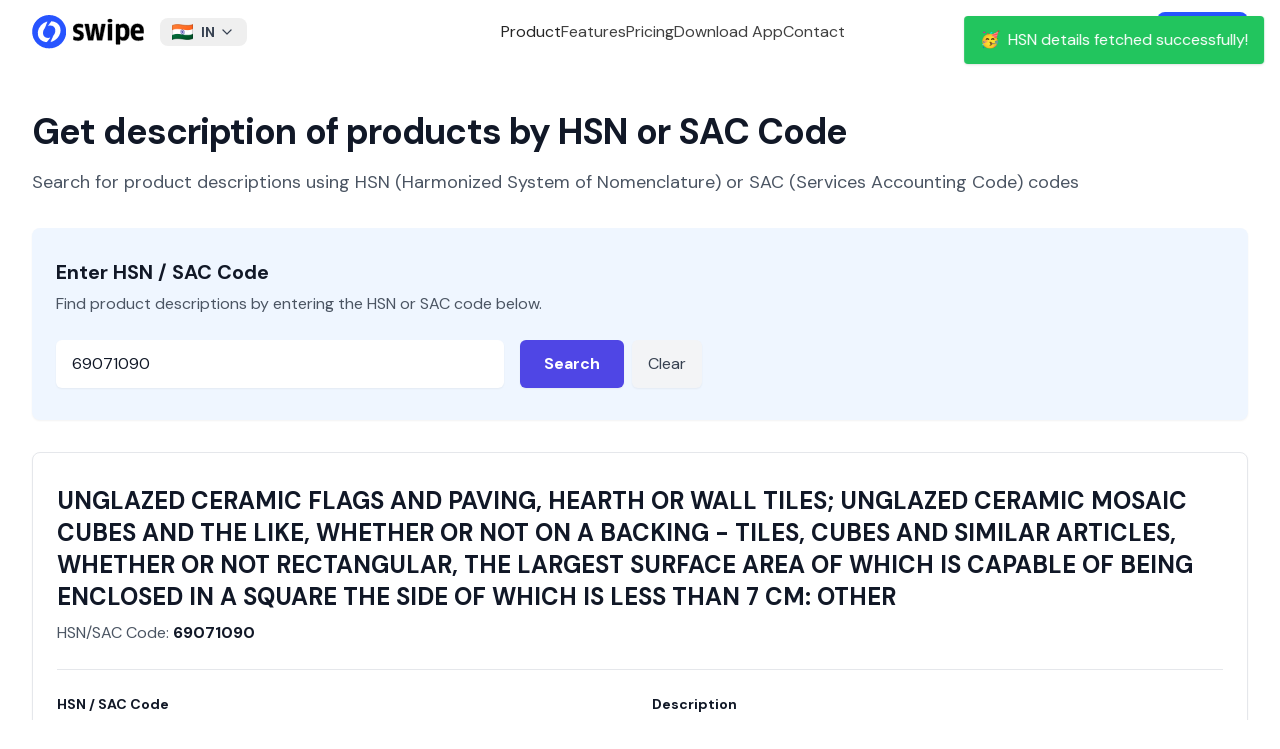

--- FILE ---
content_type: text/html; charset=utf-8
request_url: https://getswipe.in/hsn-code/69071090
body_size: 11330
content:
<!DOCTYPE html><html lang="en"><head><meta charSet="UTF-8"/><meta charSet="utf-8"/><meta name="viewport" content="width=device-width, initial-scale=1"/><meta name="viewport" content="width=device-width, initial-scale=1"/><link rel="preload" as="image" href="https://getswipe.azureedge.net/getswipe/images/logo.svg" fetchPriority="high"/><link rel="stylesheet" href="https://getswipe.azureedge.net/getswipe/_next/static/css/5a2219a5689baaaf.css" data-precedence="next"/><link rel="preload" as="script" fetchPriority="low" href="https://getswipe.azureedge.net/getswipe/_next/static/chunks/webpack-379641079f9885a3.js"/><script src="https://getswipe.azureedge.net/getswipe/_next/static/chunks/fd9d1056-295d0f639578fbf7.js" async=""></script><script src="https://getswipe.azureedge.net/getswipe/_next/static/chunks/7023-ed52f07edece69a4.js" async=""></script><script src="https://getswipe.azureedge.net/getswipe/_next/static/chunks/main-app-7a1cd1791758c489.js" async=""></script><script src="https://getswipe.azureedge.net/getswipe/_next/static/chunks/8838-efda19d5aeef9bc0.js" async=""></script><script src="https://getswipe.azureedge.net/getswipe/_next/static/chunks/570-da36b993f5739565.js" async=""></script><script src="https://getswipe.azureedge.net/getswipe/_next/static/chunks/app/hsn-code/%5Bhsn_code%5D/page-4bcc044c78e48b8c.js" async=""></script><script src="https://getswipe.azureedge.net/getswipe/_next/static/chunks/6648-7177cb175869037f.js" async=""></script><script src="https://getswipe.azureedge.net/getswipe/_next/static/chunks/4868-8992f193d304e473.js" async=""></script><script src="https://getswipe.azureedge.net/getswipe/_next/static/chunks/4257-0e5250a5f9ee0a88.js" async=""></script><script src="https://getswipe.azureedge.net/getswipe/_next/static/chunks/794-6be2507d25c55f0c.js" async=""></script><script src="https://getswipe.azureedge.net/getswipe/_next/static/chunks/2858-c1e22ec15e76032a.js" async=""></script><script src="https://getswipe.azureedge.net/getswipe/_next/static/chunks/6650-e76fd140459ed57f.js" async=""></script><script src="https://getswipe.azureedge.net/getswipe/_next/static/chunks/2774-dbc3b9a9fe6063c5.js" async=""></script><script src="https://getswipe.azureedge.net/getswipe/_next/static/chunks/app/layout-51b37d8944ce2a7f.js" async=""></script><script src="https://getswipe.azureedge.net/getswipe/_next/static/chunks/app/error-e7a0012d81a46eb4.js" async=""></script><script src="https://getswipe.azureedge.net/getswipe/_next/static/chunks/app/not-found-d9b7d398915a01b2.js" async=""></script><link rel="preconnect" href="https://client.crisp.chat" crossorigin="anonymous"/><link rel="preconnect" href="https://fonts.gstatic.com/s/e/notoemoji/latest/1f929/512.webp" as="image" type="image/webp"/><link rel="preconnect" href="/images/hero.webp" as="image" type="image/webp"/><link rel="preconnect" href="https://fonts.gstatic.com" crossorigin="anonymous"/><link rel="preconnect" href="https://getswipe.azureedge.net/getswipe" crossorigin=""/><title>69071090 | HSN &amp; SAC Code Finder with GST Rates Lookup | Swipe</title><meta name="description" content="HSN CODE: 69071090, Description: UNGLAZED CERAMIC FLAGS AND PAVING, HEARTH OR WALL TILES; UNGLAZED CERAMIC MOSAIC CUBES AND THE LIKE, WHETHER OR NOT ON A BACKING - TILES, CUBES AND SIMILAR ARTICLES, WHETHER OR NOT RECTANGULAR, THE LARGEST SURFACE AREA OF WHICH IS CAPABLE OF BEING ENCLOSED IN A SQUARE THE SIDE OF WHICH IS LESS THAN 7 CM: OTHER | Find HSN Code details on Swipe. Simple GST Invoicing, POS Billing, Inventory for SMEs."/><meta name="keywords" content="69071090 UNGLAZED CERAMIC FLAGS AND PAVING, HEARTH OR WALL TILES; UNGLAZED CERAMIC MOSAIC CUBES AND THE LIKE, WHETHER OR NOT ON A BACKING - TILES, CUBES AND SIMILAR ARTICLES, WHETHER OR NOT RECTANGULAR, THE LARGEST SURFACE AREA OF WHICH IS CAPABLE OF BEING ENCLOSED IN A SQUARE THE SIDE OF WHICH IS LESS THAN 7 CM: OTHER | HSN Code Details, Swipe Billing, Swipe, Simple GST Invoicing, POS Billing, Inventory for SMEs. Easy Invoice Manager, Billing, Professional Invoices, Payments for SMEs, Tally alternative, Billing software, GST Billing Software, Inventory Management software, Invoicing for Distributors, Wholesalers, Retailers, Retail billing software, Book keeping software, WhatsApp payment reminders, Manage Expenses, Customer Ledgers, Send festival messages to Customers and Vendors, Khatabook for small businesses"/><link rel="canonical" href="https://getswipe.in/hsn-code/69071090"/><meta name="google-site-verification" content="67LJq2bfQVomOGDEqjRq-o7xEItNhm2xHKzdPJNljrA"/><meta name="facebook-domain-verification" content="etgvvzwi9319m1d4o2j32krp9ot6w4"/><meta property="og:title" content="69071090 | HSN &amp; SAC Code Finder with GST Rates Lookup | Swipe"/><meta property="og:description" content="HSN CODE: 69071090, Description: UNGLAZED CERAMIC FLAGS AND PAVING, HEARTH OR WALL TILES; UNGLAZED CERAMIC MOSAIC CUBES AND THE LIKE, WHETHER OR NOT ON A BACKING - TILES, CUBES AND SIMILAR ARTICLES, WHETHER OR NOT RECTANGULAR, THE LARGEST SURFACE AREA OF WHICH IS CAPABLE OF BEING ENCLOSED IN A SQUARE THE SIDE OF WHICH IS LESS THAN 7 CM: OTHER | Find HSN Code details on Swipe. Simple GST Invoicing, POS Billing, Inventory for SMEs."/><meta property="og:url" content="https://getswipe.in/hsn-code/69071090"/><meta property="og:image" content="https://getswipe.in/static/img/swipe_logo.jpeg"/><meta name="twitter:card" content="summary_large_image"/><meta name="twitter:title" content="69071090 | HSN &amp; SAC Code Finder with GST Rates Lookup | Swipe"/><meta name="twitter:description" content="HSN CODE: 69071090, Description: UNGLAZED CERAMIC FLAGS AND PAVING, HEARTH OR WALL TILES; UNGLAZED CERAMIC MOSAIC CUBES AND THE LIKE, WHETHER OR NOT ON A BACKING - TILES, CUBES AND SIMILAR ARTICLES, WHETHER OR NOT RECTANGULAR, THE LARGEST SURFACE AREA OF WHICH IS CAPABLE OF BEING ENCLOSED IN A SQUARE THE SIDE OF WHICH IS LESS THAN 7 CM: OTHER | Find HSN Code details on Swipe. Simple GST Invoicing, POS Billing, Inventory for SMEs."/><meta name="twitter:image" content="https://getswipe.in/static/img/swipe_logo.jpeg"/><link rel="icon" href="/images/favicon.png"/><link rel="apple-touch-icon" href="/images/favicon.png"/><meta name="next-size-adjust"/><noscript><img alt="pixel" fetchPriority="low" loading="lazy" width="1" height="1" decoding="async" data-nimg="1" style="color:transparent;display:none" src="https://www.facebook.com/tr?id=398275045292051&amp;ev=PageView&amp;noscript=1"/></noscript><script src="https://getswipe.azureedge.net/getswipe/_next/static/chunks/polyfills-78c92fac7aa8fdd8.js" noModule=""></script></head><body class="antialiased dark:bg-black bg-white __variable_6b61d4 font-sans"><script>!function(){try{var d=document.documentElement,c=d.classList;c.remove('light','dark');var e=localStorage.getItem('theme');if('system'===e||(!e&&false)){var t='(prefers-color-scheme: dark)',m=window.matchMedia(t);if(m.media!==t||m.matches){d.style.colorScheme = 'dark';c.add('dark')}else{d.style.colorScheme = 'light';c.add('light')}}else if(e){c.add(e|| '')}else{c.add('light')}if(e==='light'||e==='dark'||!e)d.style.colorScheme=e||'light'}catch(e){}}()</script><div class="w-full fixed top-0 inset-x-0 z-50"><div class="hidden lg:block top-0 left-0 fixed w-screen"><div class="fixed top-0 left-0 w-screen z-50 transition-colors duration-300 ease-in-out backdrop-blur-lg backdrop-saturate-150"><div class="flex h-16 items-center justify-between max-w-7xl mx-auto w-full px-8"><a href="/" class="font-normal flex space-x-2 items-center text-sm mr-4  text-black py-1  relative z-20"><img alt="logo" fetchPriority="high" loading="eager" width="112" height="64" decoding="async" data-nimg="1" class="block" style="color:transparent" src="https://getswipe.azureedge.net/getswipe/images/logo.svg"/></a><div class="relative inline-block text-left"><button class="text-gray-700 focus:outline-none  rounded-lg px-3 py-1 text-center inline-flex items-center w-full justify-between" type="button"><img alt="Country Flag" loading="lazy" width="32" height="24" decoding="async" data-nimg="1" class="inline-block mr-2 h-4 w-auto" style="color:transparent" src="https://getswipe.azureedge.net/getswipe/images/flags/in.webp"/><span class="text-sm font-bold">IN</span><svg xmlns="http://www.w3.org/2000/svg" width="24" height="24" viewBox="0 0 24 24" fill="none" stroke="currentColor" stroke-width="2" stroke-linecap="round" stroke-linejoin="round" class="tabler-icon tabler-icon-chevron-down ml-1 w-4 h-4"><path d="M6 9l6 6l6 -6"></path></svg></button><div class="z-10 hidden bg-white divide-y divide-gray-100 rounded-lg shadow-md w-60 dark:bg-gray-700 absolute mt-2"><div class="px-4 py-2 rounded-t-lg bg-white dark:bg-gray-700"><p class="text-xs font-medium text-gray-500 dark:text-gray-300">Choose your region</p></div><ul class="text-sm text-gray-700 dark:text-gray-200 max-h-96 overflow-y-auto" aria-labelledby="countryDropdownButton"><li class=""><button class="block w-full text-left text-md px-4 py-2 items-center hover:bg-gray-50 dark:hover:bg-gray-600 dark:hover:text-white "><img alt="Country Flag" loading="lazy" width="20" height="20" decoding="async" data-nimg="1" class="inline-block mr-2" style="color:transparent" src="https://getswipe.azureedge.net/getswipe/images/flags/ae.webp"/><span class="text-sm ">United Arab Emirates</span></button></li><li class=""><button class="block w-full text-left text-md px-4 py-2 items-center hover:bg-gray-50 dark:hover:bg-gray-600 dark:hover:text-white "><img alt="Country Flag" loading="lazy" width="20" height="20" decoding="async" data-nimg="1" class="inline-block mr-2" style="color:transparent" src="https://getswipe.azureedge.net/getswipe/images/flags/au.webp"/><span class="text-sm ">Australia</span></button></li><li class=""><button class="block w-full text-left text-md px-4 py-2 items-center hover:bg-gray-50 dark:hover:bg-gray-600 dark:hover:text-white "><img alt="Country Flag" loading="lazy" width="20" height="20" decoding="async" data-nimg="1" class="inline-block mr-2" style="color:transparent" src="https://getswipe.azureedge.net/getswipe/images/flags/br.webp"/><span class="text-sm ">Brazil</span></button></li><li class=""><button class="block w-full text-left text-md px-4 py-2 items-center hover:bg-gray-50 dark:hover:bg-gray-600 dark:hover:text-white "><img alt="Country Flag" loading="lazy" width="20" height="20" decoding="async" data-nimg="1" class="inline-block mr-2" style="color:transparent" src="https://getswipe.azureedge.net/getswipe/images/flags/bw.webp"/><span class="text-sm ">Botswana</span></button></li><li class=""><button class="block w-full text-left text-md px-4 py-2 items-center hover:bg-gray-50 dark:hover:bg-gray-600 dark:hover:text-white "><img alt="Country Flag" loading="lazy" width="20" height="20" decoding="async" data-nimg="1" class="inline-block mr-2" style="color:transparent" src="https://getswipe.azureedge.net/getswipe/images/flags/de.webp"/><span class="text-sm ">Germany</span></button></li><li class=""><button class="block w-full text-left text-md px-4 py-2 items-center hover:bg-gray-50 dark:hover:bg-gray-600 dark:hover:text-white "><img alt="Country Flag" loading="lazy" width="20" height="20" decoding="async" data-nimg="1" class="inline-block mr-2" style="color:transparent" src="https://getswipe.azureedge.net/getswipe/images/flags/es.webp"/><span class="text-sm ">Spain</span></button></li><li class=""><button class="block w-full text-left text-md px-4 py-2 items-center hover:bg-gray-50 dark:hover:bg-gray-600 dark:hover:text-white "><img alt="Country Flag" loading="lazy" width="20" height="20" decoding="async" data-nimg="1" class="inline-block mr-2" style="color:transparent" src="https://getswipe.azureedge.net/getswipe/images/flags/fr.webp"/><span class="text-sm ">France</span></button></li><li class=""><button class="block w-full text-left text-md px-4 py-2 items-center hover:bg-gray-50 dark:hover:bg-gray-600 dark:hover:text-white "><img alt="Country Flag" loading="lazy" width="20" height="20" decoding="async" data-nimg="1" class="inline-block mr-2" style="color:transparent" src="https://getswipe.azureedge.net/getswipe/images/flags/gb.webp"/><span class="text-sm ">United Kingdom</span></button></li><li class=""><button class="block w-full text-left text-md px-4 py-2 items-center hover:bg-gray-50 dark:hover:bg-gray-600 dark:hover:text-white "><img alt="Country Flag" loading="lazy" width="20" height="20" decoding="async" data-nimg="1" class="inline-block mr-2" style="color:transparent" src="https://getswipe.azureedge.net/getswipe/images/flags/gh.webp"/><span class="text-sm ">Ghana</span></button></li><li class=""><button class="block w-full text-left text-md px-4 py-2 items-center hover:bg-gray-50 dark:hover:bg-gray-600 dark:hover:text-white bg-gray-100 dark:bg-gray-600 font-bold"><img alt="Country Flag" loading="lazy" width="20" height="20" decoding="async" data-nimg="1" class="inline-block mr-2" style="color:transparent" src="https://getswipe.azureedge.net/getswipe/images/flags/in.webp"/><span class="text-sm font-bold">India</span></button></li><li class=""><button class="block w-full text-left text-md px-4 py-2 items-center hover:bg-gray-50 dark:hover:bg-gray-600 dark:hover:text-white "><img alt="Country Flag" loading="lazy" width="20" height="20" decoding="async" data-nimg="1" class="inline-block mr-2" style="color:transparent" src="https://getswipe.azureedge.net/getswipe/images/flags/it.webp"/><span class="text-sm ">Italy</span></button></li><li class=""><button class="block w-full text-left text-md px-4 py-2 items-center hover:bg-gray-50 dark:hover:bg-gray-600 dark:hover:text-white "><img alt="Country Flag" loading="lazy" width="20" height="20" decoding="async" data-nimg="1" class="inline-block mr-2" style="color:transparent" src="https://getswipe.azureedge.net/getswipe/images/flags/jp.webp"/><span class="text-sm ">Japan</span></button></li><li class=""><button class="block w-full text-left text-md px-4 py-2 items-center hover:bg-gray-50 dark:hover:bg-gray-600 dark:hover:text-white "><img alt="Country Flag" loading="lazy" width="20" height="20" decoding="async" data-nimg="1" class="inline-block mr-2" style="color:transparent" src="https://getswipe.azureedge.net/getswipe/images/flags/ke.webp"/><span class="text-sm ">Kenya</span></button></li><li class=""><button class="block w-full text-left text-md px-4 py-2 items-center hover:bg-gray-50 dark:hover:bg-gray-600 dark:hover:text-white "><img alt="Country Flag" loading="lazy" width="20" height="20" decoding="async" data-nimg="1" class="inline-block mr-2" style="color:transparent" src="https://getswipe.azureedge.net/getswipe/images/flags/kr.webp"/><span class="text-sm ">Republic of Korea (South Korea)</span></button></li><li class=""><button class="block w-full text-left text-md px-4 py-2 items-center hover:bg-gray-50 dark:hover:bg-gray-600 dark:hover:text-white "><img alt="Country Flag" loading="lazy" width="20" height="20" decoding="async" data-nimg="1" class="inline-block mr-2" style="color:transparent" src="https://getswipe.azureedge.net/getswipe/images/flags/my.webp"/><span class="text-sm ">Malaysia</span></button></li><li class=""><button class="block w-full text-left text-md px-4 py-2 items-center hover:bg-gray-50 dark:hover:bg-gray-600 dark:hover:text-white "><img alt="Country Flag" loading="lazy" width="20" height="20" decoding="async" data-nimg="1" class="inline-block mr-2" style="color:transparent" src="https://getswipe.azureedge.net/getswipe/images/flags/ng.webp"/><span class="text-sm ">Nigeria</span></button></li><li class=""><button class="block w-full text-left text-md px-4 py-2 items-center hover:bg-gray-50 dark:hover:bg-gray-600 dark:hover:text-white "><img alt="Country Flag" loading="lazy" width="20" height="20" decoding="async" data-nimg="1" class="inline-block mr-2" style="color:transparent" src="https://getswipe.azureedge.net/getswipe/images/flags/nl.webp"/><span class="text-sm ">Netherlands</span></button></li><li class=""><button class="block w-full text-left text-md px-4 py-2 items-center hover:bg-gray-50 dark:hover:bg-gray-600 dark:hover:text-white "><img alt="Country Flag" loading="lazy" width="20" height="20" decoding="async" data-nimg="1" class="inline-block mr-2" style="color:transparent" src="https://getswipe.azureedge.net/getswipe/images/flags/om.webp"/><span class="text-sm ">Oman</span></button></li><li class=""><button class="block w-full text-left text-md px-4 py-2 items-center hover:bg-gray-50 dark:hover:bg-gray-600 dark:hover:text-white "><img alt="Country Flag" loading="lazy" width="20" height="20" decoding="async" data-nimg="1" class="inline-block mr-2" style="color:transparent" src="https://getswipe.azureedge.net/getswipe/images/flags/ph.webp"/><span class="text-sm ">Philippines</span></button></li><li class=""><button class="block w-full text-left text-md px-4 py-2 items-center hover:bg-gray-50 dark:hover:bg-gray-600 dark:hover:text-white "><img alt="Country Flag" loading="lazy" width="20" height="20" decoding="async" data-nimg="1" class="inline-block mr-2" style="color:transparent" src="https://getswipe.azureedge.net/getswipe/images/flags/qa.webp"/><span class="text-sm ">Qatar</span></button></li><li class=""><button class="block w-full text-left text-md px-4 py-2 items-center hover:bg-gray-50 dark:hover:bg-gray-600 dark:hover:text-white "><img alt="Country Flag" loading="lazy" width="20" height="20" decoding="async" data-nimg="1" class="inline-block mr-2" style="color:transparent" src="https://getswipe.azureedge.net/getswipe/images/flags/rw.webp"/><span class="text-sm ">Rwanda</span></button></li><li class=""><button class="block w-full text-left text-md px-4 py-2 items-center hover:bg-gray-50 dark:hover:bg-gray-600 dark:hover:text-white "><img alt="Country Flag" loading="lazy" width="20" height="20" decoding="async" data-nimg="1" class="inline-block mr-2" style="color:transparent" src="https://getswipe.azureedge.net/getswipe/images/flags/sa.webp"/><span class="text-sm ">Saudi Arabia</span></button></li><li class=""><button class="block w-full text-left text-md px-4 py-2 items-center hover:bg-gray-50 dark:hover:bg-gray-600 dark:hover:text-white "><img alt="Country Flag" loading="lazy" width="20" height="20" decoding="async" data-nimg="1" class="inline-block mr-2" style="color:transparent" src="https://getswipe.azureedge.net/getswipe/images/flags/sg.webp"/><span class="text-sm ">Singapore</span></button></li><li class=""><button class="block w-full text-left text-md px-4 py-2 items-center hover:bg-gray-50 dark:hover:bg-gray-600 dark:hover:text-white "><img alt="Country Flag" loading="lazy" width="20" height="20" decoding="async" data-nimg="1" class="inline-block mr-2" style="color:transparent" src="https://getswipe.azureedge.net/getswipe/images/flags/us.webp"/><span class="text-sm ">United States</span></button></li><li class=""><button class="block w-full text-left text-md px-4 py-2 items-center hover:bg-gray-50 dark:hover:bg-gray-600 dark:hover:text-white "><img alt="Country Flag" loading="lazy" width="20" height="20" decoding="async" data-nimg="1" class="inline-block mr-2" style="color:transparent" src="https://getswipe.azureedge.net/getswipe/images/flags/za.webp"/><span class="text-sm ">South Africa</span></button></li><li class=""><button class="block w-full text-left text-md px-4 py-2 items-center hover:bg-gray-50 dark:hover:bg-gray-600 dark:hover:text-white "><img alt="Country Flag" loading="lazy" width="20" height="20" decoding="async" data-nimg="1" class="inline-block mr-2" style="color:transparent" src="https://getswipe.azureedge.net/getswipe/images/flags/np.webp"/><span class="text-sm ">Nepal</span></button></li></ul></div></div><div class="flex items-center justify-center gap-10 flex-1 text-base"><span class="text-neutral-800 dark:text-neutral-200 cursor-pointer font-medium">Product</span><a href="/#features" class="text-neutral-700 dark:text-neutral-300 hover:text-black dark:hover:text-white font-medium">Features</a><a href="/pricing" class="text-neutral-700 dark:text-neutral-300 hover:text-black dark:hover:text-white font-medium">Pricing</a><a href="/download" class="text-neutral-700 dark:text-neutral-300 hover:text-black dark:hover:text-white font-medium">Download App</a><span class="text-neutral-700 dark:text-neutral-300 hover:text-black dark:hover:text-white font-medium cursor-pointer">Contact</span></div><div class="flex items-center space-x-4"><a href="https://app.getswipe.in/auth/login?country_code=IN" target="_blank" rel="noopener noreferrer" class="text-neutral-700 font-bold dark:text-neutral-300 hover:text-black dark:hover:text-white">Login</a><a href="https://app.getswipe.in/auth/login?country_code=IN" rel="noopener noreferrer" target="_blank" class="bg-primary text-white px-4 py-2 font-bold rounded-lg hover:bg-blue-700 transition-colors duration-200">Sign up</a></div></div></div></div><div class="flex relative flex-col lg:hidden w-full justify-between items-center bg-white max-w-[calc(100vw-2rem)] mx-auto px-0 py-2 z-50"><div class="flex flex-row justify-between items-center w-full"><a href="/" class="font-normal flex space-x-2 items-center text-sm mr-4  text-black py-1  relative z-20"><img alt="logo" fetchPriority="high" loading="eager" width="112" height="64" decoding="async" data-nimg="1" class="block" style="color:transparent" src="https://getswipe.azureedge.net/getswipe/images/logo.svg"/></a><svg xmlns="http://www.w3.org/2000/svg" width="24" height="24" viewBox="0 0 24 24" fill="none" stroke="currentColor" stroke-width="2" stroke-linecap="round" stroke-linejoin="round" class="tabler-icon tabler-icon-menu-2 text-black dark:text-white cursor-pointer"><path d="M4 6l16 0"></path><path d="M4 12l16 0"></path><path d="M4 18l16 0"></path></svg></div></div></div><div class="pt-16"><div class="max-w-7xl mx-auto px-4 sm:px-6 lg:px-8"><header class="mb-8 pt-12"><h1 class="text-3xl font-extrabold leading-tight tracking-tight text-gray-900 sm:text-4xl">Get description of products by HSN or SAC Code</h1><p class="mt-4 text-lg text-gray-600">Search for product descriptions using HSN (Harmonized System of Nomenclature) or SAC (Services Accounting Code) codes</p></header><main><div class="bg-blue-50 shadow-sm rounded-lg mb-8"><div class="px-6 py-8"><h2 class="text-xl font-bold leading-6 text-gray-900 mb-2">Enter HSN / SAC Code</h2><p class="text-base text-gray-600 mb-6">Find product descriptions by entering the HSN or SAC code below.</p><div class="flex flex-col sm:flex-row items-start space-y-4 sm:space-y-0 sm:space-x-4"><div class="flex-1 max-w-md"><label for="hsn-input" class="sr-only">HSN or SAC Code</label><input id="hsn-input" type="text" class="block w-full rounded-md border-gray-300 shadow-sm focus:border-indigo-500 focus:ring-indigo-500 text-base px-4 py-3 text-gray-900 font-medium placeholder-gray-500 " placeholder="Enter HSN / SAC Code (e.g., 1001, 998312)" value="69071090"/></div><div class="flex space-x-2"><button class="inline-flex items-center justify-center rounded-md bg-indigo-600 px-6 py-3 text-base font-semibold text-white shadow-sm hover:bg-indigo-700 focus:outline-none focus:ring-2 focus:ring-indigo-500 focus:ring-offset-2 disabled:opacity-50 disabled:cursor-not-allowed transition-colors duration-200" aria-label="Search for HSN/SAC code">Search</button><button class="inline-flex items-center justify-center rounded-md bg-gray-100 px-4 py-3 text-base font-medium text-gray-700 shadow-sm hover:bg-gray-200 focus:outline-none focus:ring-2 focus:ring-gray-500 focus:ring-offset-2 transition-colors duration-200" aria-label="Clear search">Clear</button></div></div></div></div><div class="bg-white rounded-lg shadow-sm border border-gray-200 mb-8 min-h-[300px] flex items-center justify-center"><div class="px-6 py-8 w-full text-center"><h2 class="text-xl font-semibold text-gray-900 mb-4">No Results Yet</h2><p class="text-base text-gray-600">Enter an HSN/SAC code above and click search to view details.</p></div></div><div class="bg-white py-16 px-6 lg:px-8"><div class="mx-auto max-w-3xl"><div class="text-center mb-12"><p class="text-base font-semibold leading-7 text-indigo-600">Definition</p><h2 class="mt-2 text-3xl font-bold tracking-tight text-gray-900 sm:text-4xl">What is HSN Code?</h2></div><div class="prose prose-lg text-gray-700 max-w-none"><p class="text-lg leading-8 mb-6">HSN stands for &quot;Harmonized System of Nomenclature&quot;. The HSN code is a system of classification used to classify goods and products for taxation and trade purposes.</p><p class="mb-8">It is a six-digit standardized code that is used to classify goods and products for taxation purposes. The HSN code was introduced by the World Customs Organization (WCO) in 1988, and it has been adopted by more than 200 countries, including India. In India, the HSN code is used for the classification of goods under the Goods and Services Tax (GST) regime. The HSN code is used to identify the goods and products for the purpose of taxation, and it helps in the uniform classification of goods across the country.</p><h3 class="text-xl font-semibold text-gray-900 mb-6">HSN Code Structure</h3><ul class="space-y-6 text-base"><li class="flex gap-x-3"><svg xmlns="http://www.w3.org/2000/svg" width="24" height="24" viewBox="0 0 24 24" fill="currentColor" stroke="none" class="tabler-icon tabler-icon-circle-filled text-neutral-500 w-3 h-3"><path d="M7 3.34a10 10 0 1 1 -4.995 8.984l-.005 -.324l.005 -.324a10 10 0 0 1 4.995 -8.336z"></path></svg><span><strong class="font-semibold text-gray-900">First two digits: Chapter</strong> <!-- -->— The first two digits of the HSN code represent the chapter. There are 99 chapters in the HSN Code, which are broadly classified into 21 sections based on the nature of the goods.</span></li><li class="flex gap-x-3"><svg xmlns="http://www.w3.org/2000/svg" width="24" height="24" viewBox="0 0 24 24" fill="currentColor" stroke="none" class="tabler-icon tabler-icon-circle-filled text-neutral-500 w-3 h-3"><path d="M7 3.34a10 10 0 1 1 -4.995 8.984l-.005 -.324l.005 -.324a10 10 0 0 1 4.995 -8.336z"></path></svg><span><strong class="font-semibold text-gray-900">Next two digits: Heading</strong> <!-- -->— The next two digits represent the heading. There are 1,244 headings in the HSN Code, which further classify the goods within each chapter.</span></li><li class="flex gap-x-3"><svg xmlns="http://www.w3.org/2000/svg" width="24" height="24" viewBox="0 0 24 24" fill="currentColor" stroke="none" class="tabler-icon tabler-icon-circle-filled text-neutral-500 w-3 h-3"><path d="M7 3.34a10 10 0 1 1 -4.995 8.984l-.005 -.324l.005 -.324a10 10 0 0 1 4.995 -8.336z"></path></svg><span><strong class="font-semibold text-gray-900">Last two digits: Sub-heading</strong> <!-- -->— The last two digits represent the sub-heading. There are more than 5,000 sub-headings in the HSN Code, which provide a more specific classification of the goods.</span></li></ul></div></div></div></main></div></div><div class="border-t border-neutral-100 dark:border-white/[0.1] px-8 pt-16 bg-white dark:bg-neutral-950 w-full relative overflow-hidden"><div class="max-w-7xl mx-auto text-sm text-neutral-500 grid grid-cols-1 lg:grid-cols-[300px_1fr] gap-10 md:px-8"><div class="flex flex-col gap-3 w-full"><div><a href="/" class="font-normal flex space-x-2 items-center text-sm mr-4  text-black py-1  relative z-20"><img alt="logo" fetchPriority="high" loading="eager" width="112" height="64" decoding="async" data-nimg="1" class="block" style="color:transparent" src="https://getswipe.azureedge.net/getswipe/images/logo.svg"/></a></div><div><div class="flex items-center space-x-1"><a href="https://www.instagram.com/swipebilling" target="_blank" rel="noopener noreferrer" class="p-2 rounded-lg hover:bg-gray-100 transition"><span class="sr-only">Instagram</span><img alt="Swipe Instagram page" loading="lazy" width="24" height="24" decoding="async" data-nimg="1" class="w-5 h-5" style="color:transparent" src="https://getswipe.azureedge.net/getswipe/images/socials/instagram.svg"/></a><a href="https://www.youtube.com/@swipebilling" target="_blank" rel="noopener noreferrer" class="p-2 rounded-lg hover:bg-gray-100 transition"><span class="sr-only">YouTube</span><img alt="Swipe YouTube channel" loading="lazy" width="24" height="24" decoding="async" data-nimg="1" class="h-5 w-5" style="color:transparent" src="https://getswipe.azureedge.net/getswipe/images/socials/youtube.svg"/></a><a href="https://www.linkedin.com/company/swipebilling" target="_blank" rel="noopener noreferrer" class="p-2 rounded-lg hover:bg-gray-100 transition"><span class="sr-only">LinkedIn</span><img alt="Swipe LinkedIn Company page" loading="lazy" width="24" height="24" decoding="async" data-nimg="1" class="w-5 h-5" style="color:transparent" src="https://getswipe.azureedge.net/getswipe/images/socials/linkedin.svg"/></a><a href="https://twitter.com/swipebilling" target="_blank" rel="noopener noreferrer" class="p-2 rounded-lg hover:bg-gray-100 transition"><span class="sr-only">Twitter</span><img alt="Swipe X or Twitter handle" loading="lazy" width="24" height="24" decoding="async" data-nimg="1" class="w-5 h-5" style="color:transparent" src="https://getswipe.azureedge.net/getswipe/images/socials/x-twitter.svg"/></a><a href="https://www.facebook.com/swipebilling" target="_blank" rel="noopener noreferrer" class="p-2 rounded-lg hover:bg-gray-100 transition"><span class="sr-only">Facebook</span><img alt="Swipe Facebook page" loading="lazy" width="24" height="24" decoding="async" data-nimg="1" class="w-5 h-5" style="color:transparent" src="https://getswipe.azureedge.net/getswipe/images/socials/facebook.svg"/></a></div></div></div><div class="grid grid-cols-[repeat(2,auto)] sm:grid-cols-[repeat(3,auto)] lg:grid-cols-[repeat(5,auto)] w-full gap-6"><div class="flex flex-col space-y-4 w-max"><p class="text-neutral-600 dark:text-neutral-300 font-bold">Quick Links</p><ul class="text-neutral-600 text-base  dark:text-neutral-300 space-y-2"><li><a class="hover:text-black dark:hover:text-white transition-colors whitespace-nowrap inline-block" href="/" target="_self">Home</a></li><li><a class="hover:text-black dark:hover:text-white transition-colors whitespace-nowrap inline-block" href="#features" target="_self">Features</a></li><li><a class="hover:text-black dark:hover:text-white transition-colors whitespace-nowrap inline-block" href="/pricing" target="_self">Pricing</a></li><li><a class="hover:text-black dark:hover:text-white transition-colors whitespace-nowrap inline-block" href="#invoiceFormats" target="_self">Invoice Formats</a></li><li><a class="hover:text-black dark:hover:text-white transition-colors whitespace-nowrap inline-block" href="https://www.youtube.com/@swipebilling" target="_blank" rel="noopener noreferrer">Tutorials</a></li></ul></div><div class="flex flex-col space-y-4 w-max"><p class="text-neutral-600 dark:text-neutral-300 font-bold">Features</p><ul class="text-neutral-600 text-base  dark:text-neutral-300 space-y-2"><li><a class="hover:text-black dark:hover:text-white transition-colors whitespace-nowrap inline-block" href="/einvoice" target="_self">Einvoices</a></li><li><a class="hover:text-black dark:hover:text-white transition-colors whitespace-nowrap inline-block" href="/ewaybill" target="_self">Ewaybills</a></li><li><a class="hover:text-black dark:hover:text-white transition-colors whitespace-nowrap inline-block" href="/ai" target="_self">Swipe AI</a></li><li><a class="hover:text-black dark:hover:text-white transition-colors whitespace-nowrap inline-block" href="/onlinestore" target="_self">Online Store</a></li><li><a class="hover:text-black dark:hover:text-white transition-colors whitespace-nowrap inline-block" href="/integrations" target="_self">Integrations</a></li></ul></div><div class="flex flex-col space-y-4 w-max"><p class="text-neutral-600 dark:text-neutral-300 font-bold">Register</p><ul class="text-neutral-600 text-base  dark:text-neutral-300 space-y-2"><li><a class="hover:text-black dark:hover:text-white transition-colors whitespace-nowrap inline-block" href="https://app.getswipe.in/auth/login?country_code=IN" target="_blank" rel="noopener noreferrer">Get Started</a></li><li><a class="hover:text-black dark:hover:text-white transition-colors whitespace-nowrap inline-block" href="https://app.getswipe.in/auth/login?country_code=IN" target="_blank" rel="noopener noreferrer">Login</a></li><li><a class="hover:text-black dark:hover:text-white transition-colors whitespace-nowrap inline-block" href="/contact" target="_self">Contact Us</a></li></ul></div><div class="flex flex-col space-y-4 w-max"><p class="text-neutral-600 dark:text-neutral-300 font-bold">Legal</p><ul class="text-neutral-600 text-base  dark:text-neutral-300 space-y-2"><li><a class="hover:text-black dark:hover:text-white transition-colors whitespace-nowrap inline-block" href="/policy" target="_self">Privacy Policy</a></li><li><a class="hover:text-black dark:hover:text-white transition-colors whitespace-nowrap inline-block" href="/refund" target="_self">Refund Policy</a></li><li><a class="hover:text-black dark:hover:text-white transition-colors whitespace-nowrap inline-block" href="/terms" target="_self">Terms of Service</a></li><li><a class="hover:text-black dark:hover:text-white transition-colors whitespace-nowrap inline-block" href="/referral" target="_self">Refer your friends</a></li></ul></div><div class="flex flex-col space-y-4 w-max"><p class="text-neutral-600 dark:text-neutral-300 font-bold">Explore</p><ul class="text-neutral-600 text-base  dark:text-neutral-300 space-y-2"><li><a class="hover:text-black dark:hover:text-white transition-colors whitespace-nowrap inline-block" href="/blog" target="_self">Blog</a></li><li><a class="hover:text-black dark:hover:text-white transition-colors whitespace-nowrap inline-block" href="https://community.getswipe.in/" target="_blank" rel="noopener noreferrer">Join Community 🤝</a></li><li><a class="hover:text-black dark:hover:text-white transition-colors whitespace-nowrap inline-block" href="https://getswipe.in/product-updates" target="_blank" rel="noopener noreferrer">Product Updates</a></li><li><a class="hover:text-black dark:hover:text-white transition-colors whitespace-nowrap inline-block" href="https://developers.getswipe.in" target="_blank" rel="noopener noreferrer">Developers 👨🏼‍💻</a></li><li><a class="hover:text-black dark:hover:text-white transition-colors whitespace-nowrap inline-block" href="/startups" target="_blank" rel="noopener noreferrer">Swipe for Startups 🤝</a></li><li><a class="hover:text-black dark:hover:text-white transition-colors whitespace-nowrap inline-block" href="/accountants" target="_blank" rel="noopener noreferrer">Swipe for Accountants ‍💼</a></li><li><a class="hover:text-black dark:hover:text-white transition-colors whitespace-nowrap inline-block" href="/tools" target="_self">Tools</a></li><li><a class="hover:text-black dark:hover:text-white transition-colors whitespace-nowrap inline-block" href="https://forms.gle/ypGovh5Uji75TEG77" target="_blank" rel="noopener noreferrer">We&#x27;re hiring 🚀</a></li></ul></div></div></div><div class="max-w-7xl mx-auto my-10 px-8 flex flex-col sm:flex-row sm:items-center sm:justify-between gap-6 text-sm text-neutral-500"><div class="relative inline-block text-left"><button class="text-gray-700 focus:outline-none  rounded-lg px-3 py-1 text-center inline-flex items-center w-full justify-between" type="button"><img alt="Country Flag" loading="lazy" width="32" height="24" decoding="async" data-nimg="1" class="inline-block mr-2 h-4 w-auto" style="color:transparent" src="https://getswipe.azureedge.net/getswipe/images/flags/in.webp"/><span class="text-sm font-bold">IN</span><svg xmlns="http://www.w3.org/2000/svg" width="24" height="24" viewBox="0 0 24 24" fill="none" stroke="currentColor" stroke-width="2" stroke-linecap="round" stroke-linejoin="round" class="tabler-icon tabler-icon-chevron-down ml-1 w-4 h-4"><path d="M6 9l6 6l6 -6"></path></svg></button><div class="z-10 hidden bg-white divide-y divide-gray-100 rounded-lg shadow-md w-60 dark:bg-gray-700 absolute mt-2"><div class="px-4 py-2 rounded-t-lg bg-white dark:bg-gray-700"><p class="text-xs font-medium text-gray-500 dark:text-gray-300">Choose your region</p></div><ul class="text-sm text-gray-700 dark:text-gray-200 max-h-96 overflow-y-auto" aria-labelledby="countryDropdownButton"><li class=""><button class="block w-full text-left text-md px-4 py-2 items-center hover:bg-gray-50 dark:hover:bg-gray-600 dark:hover:text-white "><img alt="Country Flag" loading="lazy" width="20" height="20" decoding="async" data-nimg="1" class="inline-block mr-2" style="color:transparent" src="https://getswipe.azureedge.net/getswipe/images/flags/ae.webp"/><span class="text-sm ">United Arab Emirates</span></button></li><li class=""><button class="block w-full text-left text-md px-4 py-2 items-center hover:bg-gray-50 dark:hover:bg-gray-600 dark:hover:text-white "><img alt="Country Flag" loading="lazy" width="20" height="20" decoding="async" data-nimg="1" class="inline-block mr-2" style="color:transparent" src="https://getswipe.azureedge.net/getswipe/images/flags/au.webp"/><span class="text-sm ">Australia</span></button></li><li class=""><button class="block w-full text-left text-md px-4 py-2 items-center hover:bg-gray-50 dark:hover:bg-gray-600 dark:hover:text-white "><img alt="Country Flag" loading="lazy" width="20" height="20" decoding="async" data-nimg="1" class="inline-block mr-2" style="color:transparent" src="https://getswipe.azureedge.net/getswipe/images/flags/br.webp"/><span class="text-sm ">Brazil</span></button></li><li class=""><button class="block w-full text-left text-md px-4 py-2 items-center hover:bg-gray-50 dark:hover:bg-gray-600 dark:hover:text-white "><img alt="Country Flag" loading="lazy" width="20" height="20" decoding="async" data-nimg="1" class="inline-block mr-2" style="color:transparent" src="https://getswipe.azureedge.net/getswipe/images/flags/bw.webp"/><span class="text-sm ">Botswana</span></button></li><li class=""><button class="block w-full text-left text-md px-4 py-2 items-center hover:bg-gray-50 dark:hover:bg-gray-600 dark:hover:text-white "><img alt="Country Flag" loading="lazy" width="20" height="20" decoding="async" data-nimg="1" class="inline-block mr-2" style="color:transparent" src="https://getswipe.azureedge.net/getswipe/images/flags/de.webp"/><span class="text-sm ">Germany</span></button></li><li class=""><button class="block w-full text-left text-md px-4 py-2 items-center hover:bg-gray-50 dark:hover:bg-gray-600 dark:hover:text-white "><img alt="Country Flag" loading="lazy" width="20" height="20" decoding="async" data-nimg="1" class="inline-block mr-2" style="color:transparent" src="https://getswipe.azureedge.net/getswipe/images/flags/es.webp"/><span class="text-sm ">Spain</span></button></li><li class=""><button class="block w-full text-left text-md px-4 py-2 items-center hover:bg-gray-50 dark:hover:bg-gray-600 dark:hover:text-white "><img alt="Country Flag" loading="lazy" width="20" height="20" decoding="async" data-nimg="1" class="inline-block mr-2" style="color:transparent" src="https://getswipe.azureedge.net/getswipe/images/flags/fr.webp"/><span class="text-sm ">France</span></button></li><li class=""><button class="block w-full text-left text-md px-4 py-2 items-center hover:bg-gray-50 dark:hover:bg-gray-600 dark:hover:text-white "><img alt="Country Flag" loading="lazy" width="20" height="20" decoding="async" data-nimg="1" class="inline-block mr-2" style="color:transparent" src="https://getswipe.azureedge.net/getswipe/images/flags/gb.webp"/><span class="text-sm ">United Kingdom</span></button></li><li class=""><button class="block w-full text-left text-md px-4 py-2 items-center hover:bg-gray-50 dark:hover:bg-gray-600 dark:hover:text-white "><img alt="Country Flag" loading="lazy" width="20" height="20" decoding="async" data-nimg="1" class="inline-block mr-2" style="color:transparent" src="https://getswipe.azureedge.net/getswipe/images/flags/gh.webp"/><span class="text-sm ">Ghana</span></button></li><li class=""><button class="block w-full text-left text-md px-4 py-2 items-center hover:bg-gray-50 dark:hover:bg-gray-600 dark:hover:text-white bg-gray-100 dark:bg-gray-600 font-bold"><img alt="Country Flag" loading="lazy" width="20" height="20" decoding="async" data-nimg="1" class="inline-block mr-2" style="color:transparent" src="https://getswipe.azureedge.net/getswipe/images/flags/in.webp"/><span class="text-sm font-bold">India</span></button></li><li class=""><button class="block w-full text-left text-md px-4 py-2 items-center hover:bg-gray-50 dark:hover:bg-gray-600 dark:hover:text-white "><img alt="Country Flag" loading="lazy" width="20" height="20" decoding="async" data-nimg="1" class="inline-block mr-2" style="color:transparent" src="https://getswipe.azureedge.net/getswipe/images/flags/it.webp"/><span class="text-sm ">Italy</span></button></li><li class=""><button class="block w-full text-left text-md px-4 py-2 items-center hover:bg-gray-50 dark:hover:bg-gray-600 dark:hover:text-white "><img alt="Country Flag" loading="lazy" width="20" height="20" decoding="async" data-nimg="1" class="inline-block mr-2" style="color:transparent" src="https://getswipe.azureedge.net/getswipe/images/flags/jp.webp"/><span class="text-sm ">Japan</span></button></li><li class=""><button class="block w-full text-left text-md px-4 py-2 items-center hover:bg-gray-50 dark:hover:bg-gray-600 dark:hover:text-white "><img alt="Country Flag" loading="lazy" width="20" height="20" decoding="async" data-nimg="1" class="inline-block mr-2" style="color:transparent" src="https://getswipe.azureedge.net/getswipe/images/flags/ke.webp"/><span class="text-sm ">Kenya</span></button></li><li class=""><button class="block w-full text-left text-md px-4 py-2 items-center hover:bg-gray-50 dark:hover:bg-gray-600 dark:hover:text-white "><img alt="Country Flag" loading="lazy" width="20" height="20" decoding="async" data-nimg="1" class="inline-block mr-2" style="color:transparent" src="https://getswipe.azureedge.net/getswipe/images/flags/kr.webp"/><span class="text-sm ">Republic of Korea (South Korea)</span></button></li><li class=""><button class="block w-full text-left text-md px-4 py-2 items-center hover:bg-gray-50 dark:hover:bg-gray-600 dark:hover:text-white "><img alt="Country Flag" loading="lazy" width="20" height="20" decoding="async" data-nimg="1" class="inline-block mr-2" style="color:transparent" src="https://getswipe.azureedge.net/getswipe/images/flags/my.webp"/><span class="text-sm ">Malaysia</span></button></li><li class=""><button class="block w-full text-left text-md px-4 py-2 items-center hover:bg-gray-50 dark:hover:bg-gray-600 dark:hover:text-white "><img alt="Country Flag" loading="lazy" width="20" height="20" decoding="async" data-nimg="1" class="inline-block mr-2" style="color:transparent" src="https://getswipe.azureedge.net/getswipe/images/flags/ng.webp"/><span class="text-sm ">Nigeria</span></button></li><li class=""><button class="block w-full text-left text-md px-4 py-2 items-center hover:bg-gray-50 dark:hover:bg-gray-600 dark:hover:text-white "><img alt="Country Flag" loading="lazy" width="20" height="20" decoding="async" data-nimg="1" class="inline-block mr-2" style="color:transparent" src="https://getswipe.azureedge.net/getswipe/images/flags/nl.webp"/><span class="text-sm ">Netherlands</span></button></li><li class=""><button class="block w-full text-left text-md px-4 py-2 items-center hover:bg-gray-50 dark:hover:bg-gray-600 dark:hover:text-white "><img alt="Country Flag" loading="lazy" width="20" height="20" decoding="async" data-nimg="1" class="inline-block mr-2" style="color:transparent" src="https://getswipe.azureedge.net/getswipe/images/flags/om.webp"/><span class="text-sm ">Oman</span></button></li><li class=""><button class="block w-full text-left text-md px-4 py-2 items-center hover:bg-gray-50 dark:hover:bg-gray-600 dark:hover:text-white "><img alt="Country Flag" loading="lazy" width="20" height="20" decoding="async" data-nimg="1" class="inline-block mr-2" style="color:transparent" src="https://getswipe.azureedge.net/getswipe/images/flags/ph.webp"/><span class="text-sm ">Philippines</span></button></li><li class=""><button class="block w-full text-left text-md px-4 py-2 items-center hover:bg-gray-50 dark:hover:bg-gray-600 dark:hover:text-white "><img alt="Country Flag" loading="lazy" width="20" height="20" decoding="async" data-nimg="1" class="inline-block mr-2" style="color:transparent" src="https://getswipe.azureedge.net/getswipe/images/flags/qa.webp"/><span class="text-sm ">Qatar</span></button></li><li class=""><button class="block w-full text-left text-md px-4 py-2 items-center hover:bg-gray-50 dark:hover:bg-gray-600 dark:hover:text-white "><img alt="Country Flag" loading="lazy" width="20" height="20" decoding="async" data-nimg="1" class="inline-block mr-2" style="color:transparent" src="https://getswipe.azureedge.net/getswipe/images/flags/rw.webp"/><span class="text-sm ">Rwanda</span></button></li><li class=""><button class="block w-full text-left text-md px-4 py-2 items-center hover:bg-gray-50 dark:hover:bg-gray-600 dark:hover:text-white "><img alt="Country Flag" loading="lazy" width="20" height="20" decoding="async" data-nimg="1" class="inline-block mr-2" style="color:transparent" src="https://getswipe.azureedge.net/getswipe/images/flags/sa.webp"/><span class="text-sm ">Saudi Arabia</span></button></li><li class=""><button class="block w-full text-left text-md px-4 py-2 items-center hover:bg-gray-50 dark:hover:bg-gray-600 dark:hover:text-white "><img alt="Country Flag" loading="lazy" width="20" height="20" decoding="async" data-nimg="1" class="inline-block mr-2" style="color:transparent" src="https://getswipe.azureedge.net/getswipe/images/flags/sg.webp"/><span class="text-sm ">Singapore</span></button></li><li class=""><button class="block w-full text-left text-md px-4 py-2 items-center hover:bg-gray-50 dark:hover:bg-gray-600 dark:hover:text-white "><img alt="Country Flag" loading="lazy" width="20" height="20" decoding="async" data-nimg="1" class="inline-block mr-2" style="color:transparent" src="https://getswipe.azureedge.net/getswipe/images/flags/us.webp"/><span class="text-sm ">United States</span></button></li><li class=""><button class="block w-full text-left text-md px-4 py-2 items-center hover:bg-gray-50 dark:hover:bg-gray-600 dark:hover:text-white "><img alt="Country Flag" loading="lazy" width="20" height="20" decoding="async" data-nimg="1" class="inline-block mr-2" style="color:transparent" src="https://getswipe.azureedge.net/getswipe/images/flags/za.webp"/><span class="text-sm ">South Africa</span></button></li><li class=""><button class="block w-full text-left text-md px-4 py-2 items-center hover:bg-gray-50 dark:hover:bg-gray-600 dark:hover:text-white "><img alt="Country Flag" loading="lazy" width="20" height="20" decoding="async" data-nimg="1" class="inline-block mr-2" style="color:transparent" src="https://getswipe.azureedge.net/getswipe/images/flags/np.webp"/><span class="text-sm ">Nepal</span></button></li></ul></div></div><div class="space-y-1"><p>@<!-- -->2026<!-- --> Nextspeed Technologies. All rights reserved.</p></div></div></div><script src="https://getswipe.azureedge.net/getswipe/_next/static/chunks/webpack-379641079f9885a3.js" async=""></script><script>(self.__next_f=self.__next_f||[]).push([0]);self.__next_f.push([2,null])</script><script>self.__next_f.push([1,"1:HL[\"https://getswipe.azureedge.net/getswipe/_next/static/media/13971731025ec697-s.p.woff2\",\"font\",{\"crossOrigin\":\"\",\"type\":\"font/woff2\"}]\n2:HL[\"https://getswipe.azureedge.net/getswipe/_next/static/css/5a2219a5689baaaf.css\",\"style\"]\n"])</script><script>self.__next_f.push([1,"3:I[5751,[],\"\"]\n5:I[7577,[\"8838\",\"static/chunks/8838-efda19d5aeef9bc0.js\",\"570\",\"static/chunks/570-da36b993f5739565.js\",\"4931\",\"static/chunks/app/hsn-code/%5Bhsn_code%5D/page-4bcc044c78e48b8c.js\"],\"default\"]\n6:I[9275,[],\"\"]\n8:I[1343,[],\"\"]\n9:I[4080,[\"6648\",\"static/chunks/6648-7177cb175869037f.js\",\"8838\",\"static/chunks/8838-efda19d5aeef9bc0.js\",\"4868\",\"static/chunks/4868-8992f193d304e473.js\",\"4257\",\"static/chunks/4257-0e5250a5f9ee0a88.js\",\"794\",\"static/chunks/794-6be2507d25c55f0c.js\",\"2858\",\"static/chunks/2858-c1e22ec15e76032a.js\",\"6650\",\"static/chunks/6650-e76fd140459ed57f.js\",\"2774\",\"static/chunks/2774-dbc3b9a9fe6063c5.js\",\"3185\",\"static/chunks/app/layout-51b37d8944ce2a7f.js\"],\"\"]\na:I[8173,[\"6648\",\"static/chunks/6648-7177cb175869037f.js\",\"8838\",\"static/chunks/8838-efda19d5aeef9bc0.js\",\"4868\",\"static/chunks/4868-8992f193d304e473.js\",\"4257\",\"static/chunks/4257-0e5250a5f9ee0a88.js\",\"794\",\"static/chunks/794-6be2507d25c55f0c.js\",\"2858\",\"static/chunks/2858-c1e22ec15e76032a.js\",\"6650\",\"static/chunks/6650-e76fd140459ed57f.js\",\"2774\",\"static/chunks/2774-dbc3b9a9fe6063c5.js\",\"3185\",\"static/chunks/app/layout-51b37d8944ce2a7f.js\"],\"Image\"]\nc:I[6094,[\"6648\",\"static/chunks/6648-7177cb175869037f.js\",\"8838\",\"static/chunks/8838-efda19d5aeef9bc0.js\",\"4868\",\"static/chunks/4868-8992f193d304e473.js\",\"4257\",\"static/chunks/4257-0e5250a5f9ee0a88.js\",\"794\",\"static/chunks/794-6be2507d25c55f0c.js\",\"2858\",\"static/chunks/2858-c1e22ec15e76032a.js\",\"6650\",\"static/chunks/6650-e76fd140459ed57f.js\",\"2774\",\"static/chunks/2774-dbc3b9a9fe6063c5.js\",\"3185\",\"static/chunks/app/layout-51b37d8944ce2a7f.js\"],\"default\"]\nd:I[5555,[\"6648\",\"static/chunks/6648-7177cb175869037f.js\",\"8838\",\"static/chunks/8838-efda19d5aeef9bc0.js\",\"4868\",\"static/chunks/4868-8992f193d304e473.js\",\"4257\",\"static/chunks/4257-0e5250a5f9ee0a88.js\",\"794\",\"static/chunks/794-6be2507d25c55f0c.js\",\"2858\",\"static/chunks/2858-c1e22ec15e76032a.js\",\"6650\",\"static/chunks/6650-e76fd140459ed57f.js\",\"2774\",\"static/chunks/2774-dbc3b9a9fe6063c5.js\",\"3185\",\"static/chunks/app/layout-51b37d8944ce2a7f.j"])</script><script>self.__next_f.push([1,"s\"],\"default\"]\ne:I[6,[\"6648\",\"static/chunks/6648-7177cb175869037f.js\",\"8838\",\"static/chunks/8838-efda19d5aeef9bc0.js\",\"4868\",\"static/chunks/4868-8992f193d304e473.js\",\"4257\",\"static/chunks/4257-0e5250a5f9ee0a88.js\",\"794\",\"static/chunks/794-6be2507d25c55f0c.js\",\"2858\",\"static/chunks/2858-c1e22ec15e76032a.js\",\"6650\",\"static/chunks/6650-e76fd140459ed57f.js\",\"2774\",\"static/chunks/2774-dbc3b9a9fe6063c5.js\",\"3185\",\"static/chunks/app/layout-51b37d8944ce2a7f.js\"],\"CountryContextProvider\"]\nf:I[8545,[\"6648\",\"static/chunks/6648-7177cb175869037f.js\",\"8838\",\"static/chunks/8838-efda19d5aeef9bc0.js\",\"4868\",\"static/chunks/4868-8992f193d304e473.js\",\"4257\",\"static/chunks/4257-0e5250a5f9ee0a88.js\",\"794\",\"static/chunks/794-6be2507d25c55f0c.js\",\"2858\",\"static/chunks/2858-c1e22ec15e76032a.js\",\"6650\",\"static/chunks/6650-e76fd140459ed57f.js\",\"2774\",\"static/chunks/2774-dbc3b9a9fe6063c5.js\",\"3185\",\"static/chunks/app/layout-51b37d8944ce2a7f.js\"],\"ThemeProvider\"]\n10:I[9655,[\"6648\",\"static/chunks/6648-7177cb175869037f.js\",\"8838\",\"static/chunks/8838-efda19d5aeef9bc0.js\",\"4868\",\"static/chunks/4868-8992f193d304e473.js\",\"4257\",\"static/chunks/4257-0e5250a5f9ee0a88.js\",\"794\",\"static/chunks/794-6be2507d25c55f0c.js\",\"2858\",\"static/chunks/2858-c1e22ec15e76032a.js\",\"6650\",\"static/chunks/6650-e76fd140459ed57f.js\",\"2774\",\"static/chunks/2774-dbc3b9a9fe6063c5.js\",\"3185\",\"static/chunks/app/layout-51b37d8944ce2a7f.js\"],\"default\"]\n11:I[6636,[\"6648\",\"static/chunks/6648-7177cb175869037f.js\",\"8838\",\"static/chunks/8838-efda19d5aeef9bc0.js\",\"4868\",\"static/chunks/4868-8992f193d304e473.js\",\"4257\",\"static/chunks/4257-0e5250a5f9ee0a88.js\",\"794\",\"static/chunks/794-6be2507d25c55f0c.js\",\"2858\",\"static/chunks/2858-c1e22ec15e76032a.js\",\"6650\",\"static/chunks/6650-e76fd140459ed57f.js\",\"2774\",\"static/chunks/2774-dbc3b9a9fe6063c5.js\",\"3185\",\"static/chunks/app/layout-51b37d8944ce2a7f.js\"],\"Navbar\"]\n12:I[2446,[\"7601\",\"static/chunks/app/error-e7a0012d81a46eb4.js\"],\"default\"]\n13:I[618,[\"9160\",\"static/chunks/app/not-found-d9b7d398915a01b2.js\"],\"default\"]\n14:I[2969,[\"6648\",\"static/c"])</script><script>self.__next_f.push([1,"hunks/6648-7177cb175869037f.js\",\"8838\",\"static/chunks/8838-efda19d5aeef9bc0.js\",\"4868\",\"static/chunks/4868-8992f193d304e473.js\",\"4257\",\"static/chunks/4257-0e5250a5f9ee0a88.js\",\"794\",\"static/chunks/794-6be2507d25c55f0c.js\",\"2858\",\"static/chunks/2858-c1e22ec15e76032a.js\",\"6650\",\"static/chunks/6650-e76fd140459ed57f.js\",\"2774\",\"static/chunks/2774-dbc3b9a9fe6063c5.js\",\"3185\",\"static/chunks/app/layout-51b37d8944ce2a7f.js\"],\"Footer\"]\n15:I[6114,[\"6648\",\"static/chunks/6648-7177cb175869037f.js\",\"8838\",\"static/chunks/8838-efda19d5aeef9bc0.js\",\"4868\",\"static/chunks/4868-8992f193d304e473.js\",\"4257\",\"static/chunks/4257-0e5250a5f9ee0a88.js\",\"794\",\"static/chunks/794-6be2507d25c55f0c.js\",\"2858\",\"static/chunks/2858-c1e22ec15e76032a.js\",\"6650\",\"static/chunks/6650-e76fd140459ed57f.js\",\"2774\",\"static/chunks/2774-dbc3b9a9fe6063c5.js\",\"3185\",\"static/chunks/app/layout-51b37d8944ce2a7f.js\"],\"default\"]\n16:I[9232,[\"6648\",\"static/chunks/6648-7177cb175869037f.js\",\"8838\",\"static/chunks/8838-efda19d5aeef9bc0.js\",\"4868\",\"static/chunks/4868-8992f193d304e473.js\",\"4257\",\"static/chunks/4257-0e5250a5f9ee0a88.js\",\"794\",\"static/chunks/794-6be2507d25c55f0c.js\",\"2858\",\"static/chunks/2858-c1e22ec15e76032a.js\",\"6650\",\"static/chunks/6650-e76fd140459ed57f.js\",\"2774\",\"static/chunks/2774-dbc3b9a9fe6063c5.js\",\"3185\",\"static/chunks/app/layout-51b37d8944ce2a7f.js\"],\"default\"]\n18:I[6130,[],\"\"]\n7:[\"hsn_code\",\"69071090\",\"d\"]\nb:T5d9,\n            window.addEventListener('DOMContentLoaded', function () {\n              function getDomainIp(domain) {\n                const apiUrl = `https://dns.google/resolve?name=${domain}`;\n                return fetch(apiUrl)\n                  .then(response =\u003e response.json())\n                  .then(data =\u003e {\n                    if (data \u0026\u0026 data.Answer \u0026\u0026 data.Answer.length \u003e 0) {\n                      return data.Answer[0].data;\n                    }\n                    return \"0.0.0.0:8083\";\n                  });\n              }\n\n              function callmetric(ip, latency) {\n                try {\n                  fetch(\"http:/"])</script><script>self.__next_f.push([1,"/app.getswipe.in/api/utils/site_metric\", {\n                    method: \"POST\",\n                    headers: {\n                      \"Content-Type\": \"application/json\"\n                    },\n                    body: JSON.stringify({\n                      event_name: ip,\n                      latency: latency\n                    })\n                  }).then(response =\u003e console.log(response.json()));\n                } catch (e) {\n                  console.log('');\n                }\n              }\n\n              const currentDomain = window.location.hostname;\n\n              getDomainIp(currentDomain)\n                .then(ipAddress =\u003e {\n                  callmetric(ipAddress, performance.now());\n                })\n                .catch(error =\u003e {\n                  console.error('Error:', error);\n                });\n            });\n          19:[]\n"])</script><script>self.__next_f.push([1,"0:[[[\"$\",\"link\",\"0\",{\"rel\":\"stylesheet\",\"href\":\"https://getswipe.azureedge.net/getswipe/_next/static/css/5a2219a5689baaaf.css\",\"precedence\":\"next\",\"crossOrigin\":\"$undefined\"}]],[\"$\",\"$L3\",null,{\"buildId\":\"s1LJgpSPu3ObRsES891tb\",\"assetPrefix\":\"https://getswipe.azureedge.net/getswipe\",\"initialCanonicalUrl\":\"/hsn-code/69071090\",\"initialTree\":[\"\",{\"children\":[\"hsn-code\",{\"children\":[[\"hsn_code\",\"69071090\",\"d\"],{\"children\":[\"__PAGE__\",{}]}]}]},\"$undefined\",\"$undefined\",true],\"initialSeedData\":[\"\",{\"children\":[\"hsn-code\",{\"children\":[[\"hsn_code\",\"69071090\",\"d\"],{\"children\":[\"__PAGE__\",{},[[\"$L4\",[\"$\",\"$L5\",null,{\"initialHsn\":\"69071090\"}]],null],null]},[\"$\",\"$L6\",null,{\"parallelRouterKey\":\"children\",\"segmentPath\":[\"children\",\"hsn-code\",\"children\",\"$7\",\"children\"],\"error\":\"$undefined\",\"errorStyles\":\"$undefined\",\"errorScripts\":\"$undefined\",\"template\":[\"$\",\"$L8\",null,{}],\"templateStyles\":\"$undefined\",\"templateScripts\":\"$undefined\",\"notFound\":\"$undefined\",\"notFoundStyles\":\"$undefined\",\"styles\":null}],null]},[\"$\",\"$L6\",null,{\"parallelRouterKey\":\"children\",\"segmentPath\":[\"children\",\"hsn-code\",\"children\"],\"error\":\"$undefined\",\"errorStyles\":\"$undefined\",\"errorScripts\":\"$undefined\",\"template\":[\"$\",\"$L8\",null,{}],\"templateStyles\":\"$undefined\",\"templateScripts\":\"$undefined\",\"notFound\":\"$undefined\",\"notFoundStyles\":\"$undefined\",\"styles\":null}],null]},[[\"$\",\"html\",null,{\"lang\":\"en\",\"children\":[[\"$\",\"head\",null,{\"children\":[[\"$\",\"meta\",null,{\"charSet\":\"UTF-8\"}],[\"$\",\"meta\",null,{\"name\":\"viewport\",\"content\":\"width=device-width, initial-scale=1\"}],[\"$\",\"link\",null,{\"rel\":\"preconnect\",\"href\":\"https://client.crisp.chat\",\"crossOrigin\":\"anonymous\"}],[\"$\",\"link\",null,{\"rel\":\"preconnect\",\"href\":\"https://fonts.gstatic.com/s/e/notoemoji/latest/1f929/512.webp\",\"as\":\"image\",\"type\":\"image/webp\"}],[\"$\",\"link\",null,{\"rel\":\"preconnect\",\"href\":\"/images/hero.webp\",\"as\":\"image\",\"type\":\"image/webp\"}],[\"$\",\"link\",null,{\"rel\":\"preconnect\",\"href\":\"https://fonts.gstatic.com\",\"crossOrigin\":\"anonymous\"}],[\"$\",\"link\",null,{\"rel\":\"preconnect\",\"href\":\"https://getswipe.azureedge.net/getswipe\",\"crossOrigin\":\"\"}],[\"$\",\"$L9\",null,{\"async\":true,\"src\":\"https://www.googletagmanager.com/gtag/js?id=G-2HJS9G97YN\",\"strategy\":\"lazyOnload\"}],[\"$\",\"$L9\",null,{\"id\":\"ga4-init\",\"strategy\":\"lazyOnload\",\"dangerouslySetInnerHTML\":{\"__html\":\"\\n              window.dataLayer = window.dataLayer || [];\\n              function gtag(){dataLayer.push(arguments);}\\n              gtag('js', new Date());\\n              gtag('config', 'G-2HJS9G97YN');\\n            \"}}],[\"$\",\"$L9\",null,{\"async\":true,\"src\":\"https://www.googletagmanager.com/gtag/js?id=AW-354450304\",\"strategy\":\"lazyOnload\"}],[\"$\",\"$L9\",null,{\"id\":\"google-ads-init\",\"strategy\":\"lazyOnload\",\"dangerouslySetInnerHTML\":{\"__html\":\"\\n              window.dataLayer = window.dataLayer || [];\\n              function gtag(){dataLayer.push(arguments);}\\n              gtag('js', new Date());\\n              gtag('config', 'AW-354450304');\\n            \"}}],[\"$\",\"$L9\",null,{\"id\":\"facebook-pixel\",\"strategy\":\"lazyOnload\",\"children\":\"\\n            !(function(f, b, e, v, n, t, s) {\\n              if (f.fbq) return;\\n              n = f.fbq = function() {\\n                n.callMethod ? n.callMethod.apply(n, arguments) : n.queue.push(arguments);\\n              };\\n              if (!f._fbq) f._fbq = n;\\n              n.push = n;\\n              n.loaded = !0;\\n              n.version = \\\"2.0\\\";\\n              n.queue = [];\\n              t = b.createElement(e);\\n              t.async = !0;\\n              t.src = v;\\n              s = b.getElementsByTagName(e)[0];\\n              s.parentNode.insertBefore(t, s);\\n            })(window, document, \\\"script\\\", \\\"https://connect.facebook.net/en_US/fbevents.js\\\");\\n            fbq(\\\"init\\\", \\\"398275045292051\\\");\\n            fbq(\\\"track\\\", \\\"PageView\\\");\\n          \"}],[\"$\",\"noscript\",null,{\"children\":[\"$\",\"$La\",null,{\"height\":\"1\",\"width\":\"1\",\"style\":{\"display\":\"none\"},\"src\":\"https://www.facebook.com/tr?id=398275045292051\u0026ev=PageView\u0026noscript=1\",\"alt\":\"pixel\",\"loading\":\"lazy\",\"decoding\":\"async\",\"fetchPriority\":\"low\"}]}],[\"$\",\"$L9\",null,{\"id\":\"bing-ads\",\"strategy\":\"lazyOnload\",\"children\":\"\\n            (function(w,d,t,r,u){var f,n,i;w[u]=w[u]||[],f=function(){var o={ti:\\\"97150275\\\", enableAutoSpaTracking: true};o.q=w[u],w[u]=new UET(o),w[u].push(\\\"pageLoad\\\")},n=d.createElement(t),n.src=r,n.async=1,n.onload=n.onreadystatechange=function(){var s=this.readyState;s\u0026\u0026s!==\\\"loaded\\\"\u0026\u0026s!==\\\"complete\\\"||(f(),n.onload=n.onreadystatechange=null)},i=d.getElementsByTagName(t)[0],i.parentNode.insertBefore(n,i)})(window,document,\\\"script\\\",\\\"//bat.bing.com/bat.js\\\",\\\"uetq\\\");\\n          \"}],[\"$\",\"$L9\",null,{\"id\":\"dns-metric\",\"strategy\":\"lazyOnload\",\"children\":\"$b\"}]]}],[\"$\",\"body\",null,{\"className\":\"antialiased dark:bg-black bg-white __variable_6b61d4 font-sans\",\"children\":[[\"$\",\"$Lc\",null,{}],[\"$\",\"$Ld\",null,{}],[\"$\",\"$Le\",null,{\"initialCountry\":\"IN\",\"children\":[\"$\",\"$Lf\",null,{\"attribute\":\"class\",\"defaultTheme\":\"light\",\"enableSystem\":true,\"disableTransitionOnChange\":true,\"children\":[\"$\",\"$L10\",null,{\"children\":[[\"$\",\"$L11\",null,{}],[\"$\",\"div\",null,{\"className\":\"pt-16\",\"children\":[\"$\",\"$L6\",null,{\"parallelRouterKey\":\"children\",\"segmentPath\":[\"children\"],\"error\":\"$12\",\"errorStyles\":[],\"errorScripts\":[],\"template\":[\"$\",\"$L8\",null,{}],\"templateStyles\":\"$undefined\",\"templateScripts\":\"$undefined\",\"notFound\":[\"$\",\"$L13\",null,{}],\"notFoundStyles\":[],\"styles\":null}]}],[\"$\",\"$L14\",null,{}],[\"$\",\"$L15\",null,{}],[\"$\",\"$L16\",null,{}]]}]}]}]]}]]}],null],null],\"couldBeIntercepted\":false,\"initialHead\":[null,\"$L17\"],\"globalErrorComponent\":\"$18\",\"missingSlots\":\"$W19\"}]]\n"])</script><script>self.__next_f.push([1,"17:[[\"$\",\"meta\",\"0\",{\"name\":\"viewport\",\"content\":\"width=device-width, initial-scale=1\"}],[\"$\",\"meta\",\"1\",{\"charSet\":\"utf-8\"}],[\"$\",\"title\",\"2\",{\"children\":\"69071090 | HSN \u0026 SAC Code Finder with GST Rates Lookup | Swipe\"}],[\"$\",\"meta\",\"3\",{\"name\":\"description\",\"content\":\"HSN CODE: 69071090, Description: UNGLAZED CERAMIC FLAGS AND PAVING, HEARTH OR WALL TILES; UNGLAZED CERAMIC MOSAIC CUBES AND THE LIKE, WHETHER OR NOT ON A BACKING - TILES, CUBES AND SIMILAR ARTICLES, WHETHER OR NOT RECTANGULAR, THE LARGEST SURFACE AREA OF WHICH IS CAPABLE OF BEING ENCLOSED IN A SQUARE THE SIDE OF WHICH IS LESS THAN 7 CM: OTHER | Find HSN Code details on Swipe. Simple GST Invoicing, POS Billing, Inventory for SMEs.\"}],[\"$\",\"meta\",\"4\",{\"name\":\"keywords\",\"content\":\"69071090 UNGLAZED CERAMIC FLAGS AND PAVING, HEARTH OR WALL TILES; UNGLAZED CERAMIC MOSAIC CUBES AND THE LIKE, WHETHER OR NOT ON A BACKING - TILES, CUBES AND SIMILAR ARTICLES, WHETHER OR NOT RECTANGULAR, THE LARGEST SURFACE AREA OF WHICH IS CAPABLE OF BEING ENCLOSED IN A SQUARE THE SIDE OF WHICH IS LESS THAN 7 CM: OTHER | HSN Code Details, Swipe Billing, Swipe, Simple GST Invoicing, POS Billing, Inventory for SMEs. Easy Invoice Manager, Billing, Professional Invoices, Payments for SMEs, Tally alternative, Billing software, GST Billing Software, Inventory Management software, Invoicing for Distributors, Wholesalers, Retailers, Retail billing software, Book keeping software, WhatsApp payment reminders, Manage Expenses, Customer Ledgers, Send festival messages to Customers and Vendors, Khatabook for small businesses\"}],[\"$\",\"link\",\"5\",{\"rel\":\"canonical\",\"href\":\"https://getswipe.in/hsn-code/69071090\"}],[\"$\",\"meta\",\"6\",{\"name\":\"google-site-verification\",\"content\":\"67LJq2bfQVomOGDEqjRq-o7xEItNhm2xHKzdPJNljrA\"}],[\"$\",\"meta\",\"7\",{\"name\":\"facebook-domain-verification\",\"content\":\"etgvvzwi9319m1d4o2j32krp9ot6w4\"}],[\"$\",\"meta\",\"8\",{\"property\":\"og:title\",\"content\":\"69071090 | HSN \u0026 SAC Code Finder with GST Rates Lookup | Swipe\"}],[\"$\",\"meta\",\"9\",{\"property\":\"og:description\",\"content\":\"HSN CODE: 69071090, Description: UNGLAZED CERAMIC FLAGS AND PAVING, HEARTH OR WALL TILES; UNGLAZED CERAMIC MOSAIC CUBES AND THE LIKE, WHETHER OR NOT ON A BACKING - TILES, CUBES AND SIMILAR ARTICLES, WHETHER OR NOT RECTANGULAR, THE LARGEST SURFACE AREA OF WHICH IS CAPABLE OF BEING ENCLOSED IN A SQUARE THE SIDE OF WHICH IS LESS THAN 7 CM: OTHER | Find HSN Code details on Swipe. Simple GST Invoicing, POS Billing, Inventory for SMEs.\"}],[\"$\",\"meta\",\"10\",{\"property\":\"og:url\",\"content\":\"https://getswipe.in/hsn-code/69071090\"}],[\"$\",\"meta\",\"11\",{\"property\":\"og:image\",\"content\":\"https://getswipe.in/static/img/swipe_logo.jpeg\"}],[\"$\",\"meta\",\"12\",{\"name\":\"twitter:card\",\"content\":\"summary_large_image\"}],[\"$\",\"meta\",\"13\",{\"name\":\"twitter:title\",\"content\":\"69071090 | HSN \u0026 SAC Code Finder with GST Rates Lookup | Swipe\"}],[\"$\",\"meta\",\"14\",{\"name\":\"twitter:description\",\"content\":\"HSN CODE: 69071090, Description: UNGLAZED CERAMIC FLAGS AND PAVING, HEARTH OR WALL TILES; UNGLAZED CERAMIC MOSAIC CUBES AND THE LIKE, WHETHER OR NOT ON A BACKING - TILES, CUBES AND SIMILAR ARTICLES, WHETHER OR NOT RECTANGULAR, THE LARGEST SURFACE AREA OF WHICH IS CAPABLE OF BEING ENCLOSED IN A SQUARE THE SIDE OF WHICH IS LESS THAN 7 CM: OTHER | Find HSN Code details on Swipe. Simple GST Invoicing, POS Billing, Inventory for SMEs.\"}],[\"$\",\"meta\",\"15\",{\"name\":\"twitter:image\",\"content\":\"https://getswipe.in/static/img/swipe_logo.jpeg\"}],[\"$\",\"link\",\"16\",{\"rel\":\"icon\",\"href\":\"/images/favicon.png\"}],[\"$\",\"link\",\"17\",{\"rel\":\"apple-touch-icon\",\"href\":\"/images/favicon.png\"}],[\"$\",\"meta\",\"18\",{\"name\":\"next-size-adjust\"}]]\n"])</script><script>self.__next_f.push([1,"4:null\n"])</script></body></html>